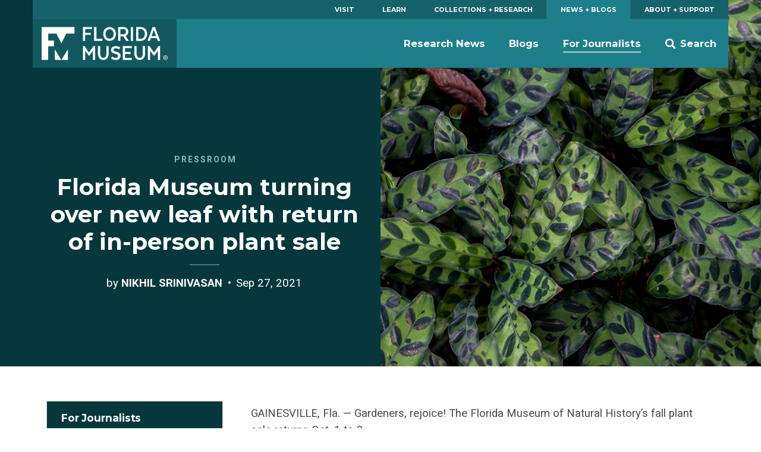

--- FILE ---
content_type: text/html; charset=UTF-8
request_url: https://www.floridamuseum.ufl.edu/pressroom/2021/09/27/fall-plant-sale/
body_size: 10873
content:
<!doctype html>
<html lang="en-US" prefix="og: http://ogp.me/ns# fb: http://ogp.me/ns/fb#">
	<head>
	<meta charset="utf-8">
	<meta http-equiv="x-ua-compatible" content="ie=edge">
	<meta name="viewport" content="width=device-width, initial-scale=1">
	<meta name="twitter:card" content="summary_large_image">
		<link rel="shortcut icon" href="https://www.floridamuseum.ufl.edu/wp-content/themes/wp-floridamuseum-theme/dist/favicon.ico"/>
	<link rel="apple-touch-icon" href="https://www.floridamuseum.ufl.edu/wp-content/themes/wp-floridamuseum-theme/dist/apple-touch-icon.png">
	<!-- Google Tag Manager -->
<script>(function(w,d,s,l,i){w[l]=w[l]||[];w[l].push({'gtm.start':
new Date().getTime(),event:'gtm.js'});var f=d.getElementsByTagName(s)[0],
j=d.createElement(s),dl=l!='dataLayer'?'&l='+l:'';j.async=true;j.src=
'https://www.googletagmanager.com/gtm.js?id='+i+dl;f.parentNode.insertBefore(j,f);
})(window,document,'script','dataLayer','GTM-TLN6THM');</script>
<!-- End Google Tag Manager -->
	<title>Florida Museum turning over new leaf with return of in-person plant sale &#8211; Pressroom</title>
<meta name='robots' content='max-image-preview:large' />
<link rel='dns-prefetch' href='//fonts.googleapis.com' />
<style id='wp-img-auto-sizes-contain-inline-css' type='text/css'>
img:is([sizes=auto i],[sizes^="auto," i]){contain-intrinsic-size:3000px 1500px}
/*# sourceURL=wp-img-auto-sizes-contain-inline-css */
</style>
<style id='classic-theme-styles-inline-css' type='text/css'>
/*! This file is auto-generated */
.wp-block-button__link{color:#fff;background-color:#32373c;border-radius:9999px;box-shadow:none;text-decoration:none;padding:calc(.667em + 2px) calc(1.333em + 2px);font-size:1.125em}.wp-block-file__button{background:#32373c;color:#fff;text-decoration:none}
/*# sourceURL=/wp-includes/css/classic-themes.min.css */
</style>
<link rel='stylesheet' id='tablepress-default-css' href='https://www.floridamuseum.ufl.edu/wp-content/plugins/tablepress/css/build/default.css?ver=2.4.4' type='text/css' media='all' />
<link rel='stylesheet' id='flmnh-icon-font-css-css' href='https://www.floridamuseum.ufl.edu/wp-content/plugins/wp-floridamuseum-shortcodes/includes/icon-fonts/lib/flmnh-icons/icons.css?ver=6.9' type='text/css' media='all' />
<link rel='stylesheet' id='flmnh/css-css' href='https://www.floridamuseum.ufl.edu/wp-content/themes/wp-floridamuseum-theme/dist/assets/site_css-CfiueYe0.css' type='text/css' media='screen' />
<link rel='stylesheet' id='flmnh/google-fonts-css' href='https://fonts.googleapis.com/css?family=Bitter:400,400i,500,500i,700|Montserrat:400,500,700,700i|Roboto:400,400i,700,700i|PT+Serif:400,400i' type='text/css' media='all' />
<script type="text/javascript" src="https://www.floridamuseum.ufl.edu/pressroom/wp-includes/js/jquery/jquery.min.js?ver=3.7.1" id="jquery-core-js"></script>
<link rel="canonical" href="https://www.floridamuseum.ufl.edu/pressroom/2021/09/27/fall-plant-sale/" />
<!-- Stream WordPress user activity plugin v4.1.1 -->

<!-- START - Open Graph and Twitter Card Tags 3.3.7 -->
 <!-- Facebook Open Graph -->
  <meta property="og:locale" content="en_US"/>
  <meta property="og:site_name" content="Pressroom"/>
  <meta property="og:title" content="Florida Museum turning over new leaf with return of in-person plant sale"/>
  <meta property="og:url" content="https://www.floridamuseum.ufl.edu/pressroom/2021/09/27/fall-plant-sale/"/>
  <meta property="og:type" content="article"/>
  <meta property="og:description" content="GAINESVILLE, Fla. — Gardeners, rejoice! The Florida Museum of Natural History’s fall plant sale returns Oct. 1 to 3.

Visitors may select from more than 100 species of edible, accent, host and nectar plants. The plant sale will be held outside the museum from 10 a.m. to 5 p.m. Oct. 1 and 2 and 1 t"/>
  <meta property="og:image" content="https://www.floridamuseum.ufl.edu/wp-content/uploads/sites/62/2021/09/1810110078.jpg"/>
  <meta property="og:image:url" content="https://www.floridamuseum.ufl.edu/wp-content/uploads/sites/62/2021/09/1810110078.jpg"/>
  <meta property="og:image:secure_url" content="https://www.floridamuseum.ufl.edu/wp-content/uploads/sites/62/2021/09/1810110078.jpg"/>
  <meta property="article:published_time" content="2021-09-27T10:57:19-04:00"/>
  <meta property="article:modified_time" content="2021-09-27T11:15:06-04:00" />
  <meta property="og:updated_time" content="2021-09-27T11:15:06-04:00" />
  <meta property="article:section" content="Public Programs"/>
  <meta property="article:publisher" content="https://www.facebook.com/FloridaMuseum"/>
  <meta property="fb:app_id" content="1360265010672366"/>
 <!-- Google+ / Schema.org -->
 <!-- Twitter Cards -->
  <meta name="twitter:title" content="Florida Museum turning over new leaf with return of in-person plant sale"/>
  <meta name="twitter:url" content="https://www.floridamuseum.ufl.edu/pressroom/2021/09/27/fall-plant-sale/"/>
  <meta name="twitter:description" content="GAINESVILLE, Fla. — Gardeners, rejoice! The Florida Museum of Natural History’s fall plant sale returns Oct. 1 to 3.

Visitors may select from more than 100 species of edible, accent, host and nectar plants. The plant sale will be held outside the museum from 10 a.m. to 5 p.m. Oct. 1 and 2 and 1 t"/>
  <meta name="twitter:image" content="https://www.floridamuseum.ufl.edu/wp-content/uploads/sites/62/2021/09/1810110078.jpg"/>
  <meta name="twitter:card" content="summary_large_image"/>
  <meta name="twitter:site" content="@FloridaMuseum"/>
 <!-- SEO -->
 <!-- Misc. tags -->
 <!-- is_singular -->
<!-- END - Open Graph and Twitter Card Tags 3.3.7 -->
	
<style id='global-styles-inline-css' type='text/css'>
:root{--wp--preset--aspect-ratio--square: 1;--wp--preset--aspect-ratio--4-3: 4/3;--wp--preset--aspect-ratio--3-4: 3/4;--wp--preset--aspect-ratio--3-2: 3/2;--wp--preset--aspect-ratio--2-3: 2/3;--wp--preset--aspect-ratio--16-9: 16/9;--wp--preset--aspect-ratio--9-16: 9/16;--wp--preset--color--black: #000000;--wp--preset--color--cyan-bluish-gray: #abb8c3;--wp--preset--color--white: #ffffff;--wp--preset--color--pale-pink: #f78da7;--wp--preset--color--vivid-red: #cf2e2e;--wp--preset--color--luminous-vivid-orange: #ff6900;--wp--preset--color--luminous-vivid-amber: #fcb900;--wp--preset--color--light-green-cyan: #7bdcb5;--wp--preset--color--vivid-green-cyan: #00d084;--wp--preset--color--pale-cyan-blue: #8ed1fc;--wp--preset--color--vivid-cyan-blue: #0693e3;--wp--preset--color--vivid-purple: #9b51e0;--wp--preset--gradient--vivid-cyan-blue-to-vivid-purple: linear-gradient(135deg,rgb(6,147,227) 0%,rgb(155,81,224) 100%);--wp--preset--gradient--light-green-cyan-to-vivid-green-cyan: linear-gradient(135deg,rgb(122,220,180) 0%,rgb(0,208,130) 100%);--wp--preset--gradient--luminous-vivid-amber-to-luminous-vivid-orange: linear-gradient(135deg,rgb(252,185,0) 0%,rgb(255,105,0) 100%);--wp--preset--gradient--luminous-vivid-orange-to-vivid-red: linear-gradient(135deg,rgb(255,105,0) 0%,rgb(207,46,46) 100%);--wp--preset--gradient--very-light-gray-to-cyan-bluish-gray: linear-gradient(135deg,rgb(238,238,238) 0%,rgb(169,184,195) 100%);--wp--preset--gradient--cool-to-warm-spectrum: linear-gradient(135deg,rgb(74,234,220) 0%,rgb(151,120,209) 20%,rgb(207,42,186) 40%,rgb(238,44,130) 60%,rgb(251,105,98) 80%,rgb(254,248,76) 100%);--wp--preset--gradient--blush-light-purple: linear-gradient(135deg,rgb(255,206,236) 0%,rgb(152,150,240) 100%);--wp--preset--gradient--blush-bordeaux: linear-gradient(135deg,rgb(254,205,165) 0%,rgb(254,45,45) 50%,rgb(107,0,62) 100%);--wp--preset--gradient--luminous-dusk: linear-gradient(135deg,rgb(255,203,112) 0%,rgb(199,81,192) 50%,rgb(65,88,208) 100%);--wp--preset--gradient--pale-ocean: linear-gradient(135deg,rgb(255,245,203) 0%,rgb(182,227,212) 50%,rgb(51,167,181) 100%);--wp--preset--gradient--electric-grass: linear-gradient(135deg,rgb(202,248,128) 0%,rgb(113,206,126) 100%);--wp--preset--gradient--midnight: linear-gradient(135deg,rgb(2,3,129) 0%,rgb(40,116,252) 100%);--wp--preset--font-size--small: 13px;--wp--preset--font-size--medium: 20px;--wp--preset--font-size--large: 36px;--wp--preset--font-size--x-large: 42px;--wp--preset--spacing--20: 0.44rem;--wp--preset--spacing--30: 0.67rem;--wp--preset--spacing--40: 1rem;--wp--preset--spacing--50: 1.5rem;--wp--preset--spacing--60: 2.25rem;--wp--preset--spacing--70: 3.38rem;--wp--preset--spacing--80: 5.06rem;--wp--preset--shadow--natural: 6px 6px 9px rgba(0, 0, 0, 0.2);--wp--preset--shadow--deep: 12px 12px 50px rgba(0, 0, 0, 0.4);--wp--preset--shadow--sharp: 6px 6px 0px rgba(0, 0, 0, 0.2);--wp--preset--shadow--outlined: 6px 6px 0px -3px rgb(255, 255, 255), 6px 6px rgb(0, 0, 0);--wp--preset--shadow--crisp: 6px 6px 0px rgb(0, 0, 0);}:where(.is-layout-flex){gap: 0.5em;}:where(.is-layout-grid){gap: 0.5em;}body .is-layout-flex{display: flex;}.is-layout-flex{flex-wrap: wrap;align-items: center;}.is-layout-flex > :is(*, div){margin: 0;}body .is-layout-grid{display: grid;}.is-layout-grid > :is(*, div){margin: 0;}:where(.wp-block-columns.is-layout-flex){gap: 2em;}:where(.wp-block-columns.is-layout-grid){gap: 2em;}:where(.wp-block-post-template.is-layout-flex){gap: 1.25em;}:where(.wp-block-post-template.is-layout-grid){gap: 1.25em;}.has-black-color{color: var(--wp--preset--color--black) !important;}.has-cyan-bluish-gray-color{color: var(--wp--preset--color--cyan-bluish-gray) !important;}.has-white-color{color: var(--wp--preset--color--white) !important;}.has-pale-pink-color{color: var(--wp--preset--color--pale-pink) !important;}.has-vivid-red-color{color: var(--wp--preset--color--vivid-red) !important;}.has-luminous-vivid-orange-color{color: var(--wp--preset--color--luminous-vivid-orange) !important;}.has-luminous-vivid-amber-color{color: var(--wp--preset--color--luminous-vivid-amber) !important;}.has-light-green-cyan-color{color: var(--wp--preset--color--light-green-cyan) !important;}.has-vivid-green-cyan-color{color: var(--wp--preset--color--vivid-green-cyan) !important;}.has-pale-cyan-blue-color{color: var(--wp--preset--color--pale-cyan-blue) !important;}.has-vivid-cyan-blue-color{color: var(--wp--preset--color--vivid-cyan-blue) !important;}.has-vivid-purple-color{color: var(--wp--preset--color--vivid-purple) !important;}.has-black-background-color{background-color: var(--wp--preset--color--black) !important;}.has-cyan-bluish-gray-background-color{background-color: var(--wp--preset--color--cyan-bluish-gray) !important;}.has-white-background-color{background-color: var(--wp--preset--color--white) !important;}.has-pale-pink-background-color{background-color: var(--wp--preset--color--pale-pink) !important;}.has-vivid-red-background-color{background-color: var(--wp--preset--color--vivid-red) !important;}.has-luminous-vivid-orange-background-color{background-color: var(--wp--preset--color--luminous-vivid-orange) !important;}.has-luminous-vivid-amber-background-color{background-color: var(--wp--preset--color--luminous-vivid-amber) !important;}.has-light-green-cyan-background-color{background-color: var(--wp--preset--color--light-green-cyan) !important;}.has-vivid-green-cyan-background-color{background-color: var(--wp--preset--color--vivid-green-cyan) !important;}.has-pale-cyan-blue-background-color{background-color: var(--wp--preset--color--pale-cyan-blue) !important;}.has-vivid-cyan-blue-background-color{background-color: var(--wp--preset--color--vivid-cyan-blue) !important;}.has-vivid-purple-background-color{background-color: var(--wp--preset--color--vivid-purple) !important;}.has-black-border-color{border-color: var(--wp--preset--color--black) !important;}.has-cyan-bluish-gray-border-color{border-color: var(--wp--preset--color--cyan-bluish-gray) !important;}.has-white-border-color{border-color: var(--wp--preset--color--white) !important;}.has-pale-pink-border-color{border-color: var(--wp--preset--color--pale-pink) !important;}.has-vivid-red-border-color{border-color: var(--wp--preset--color--vivid-red) !important;}.has-luminous-vivid-orange-border-color{border-color: var(--wp--preset--color--luminous-vivid-orange) !important;}.has-luminous-vivid-amber-border-color{border-color: var(--wp--preset--color--luminous-vivid-amber) !important;}.has-light-green-cyan-border-color{border-color: var(--wp--preset--color--light-green-cyan) !important;}.has-vivid-green-cyan-border-color{border-color: var(--wp--preset--color--vivid-green-cyan) !important;}.has-pale-cyan-blue-border-color{border-color: var(--wp--preset--color--pale-cyan-blue) !important;}.has-vivid-cyan-blue-border-color{border-color: var(--wp--preset--color--vivid-cyan-blue) !important;}.has-vivid-purple-border-color{border-color: var(--wp--preset--color--vivid-purple) !important;}.has-vivid-cyan-blue-to-vivid-purple-gradient-background{background: var(--wp--preset--gradient--vivid-cyan-blue-to-vivid-purple) !important;}.has-light-green-cyan-to-vivid-green-cyan-gradient-background{background: var(--wp--preset--gradient--light-green-cyan-to-vivid-green-cyan) !important;}.has-luminous-vivid-amber-to-luminous-vivid-orange-gradient-background{background: var(--wp--preset--gradient--luminous-vivid-amber-to-luminous-vivid-orange) !important;}.has-luminous-vivid-orange-to-vivid-red-gradient-background{background: var(--wp--preset--gradient--luminous-vivid-orange-to-vivid-red) !important;}.has-very-light-gray-to-cyan-bluish-gray-gradient-background{background: var(--wp--preset--gradient--very-light-gray-to-cyan-bluish-gray) !important;}.has-cool-to-warm-spectrum-gradient-background{background: var(--wp--preset--gradient--cool-to-warm-spectrum) !important;}.has-blush-light-purple-gradient-background{background: var(--wp--preset--gradient--blush-light-purple) !important;}.has-blush-bordeaux-gradient-background{background: var(--wp--preset--gradient--blush-bordeaux) !important;}.has-luminous-dusk-gradient-background{background: var(--wp--preset--gradient--luminous-dusk) !important;}.has-pale-ocean-gradient-background{background: var(--wp--preset--gradient--pale-ocean) !important;}.has-electric-grass-gradient-background{background: var(--wp--preset--gradient--electric-grass) !important;}.has-midnight-gradient-background{background: var(--wp--preset--gradient--midnight) !important;}.has-small-font-size{font-size: var(--wp--preset--font-size--small) !important;}.has-medium-font-size{font-size: var(--wp--preset--font-size--medium) !important;}.has-large-font-size{font-size: var(--wp--preset--font-size--large) !important;}.has-x-large-font-size{font-size: var(--wp--preset--font-size--x-large) !important;}
/*# sourceURL=global-styles-inline-css */
</style>
</head>
	<body class="wp-singular post-template-default single single-post postid-9755 single-format-standard wp-theme-wp-floridamuseum-theme fall-plant-sale sidebar-page">
		<!-- Google Tag Manager (noscript) -->
<noscript aria-hidden="true"><iframe src="https://www.googletagmanager.com/ns.html?id=GTM-TLN6THM" height="0" width="0" style="display:none;visibility:hidden"></iframe></noscript>
<!-- End Google Tag Manager (noscript) -->
		<!--[if IE]>
		<div class="alert alert-warning">
			You are using an <strong>outdated</strong> browser. Please <a href="http://browsehappy.com/">upgrade your browser</a> to improve your experience.		</div>
		<![endif]-->
	
<header class="c-header js-header" role="banner">
	<a href="#main" class="skip-link">Skip to main content</a>
	<div class="o-wrapper">
		<nav class="c-header__primary-nav" aria-label="Florida Museum Global Navigation">
		<ul id="menu-global-navigation" class="c-primary-site-nav "><li id="menu-item-588" class="menu-item menu-item-type-custom menu-item-object-custom menu-item-588 site-home"><a href="/visit-info/">Visit</a></li>
<li id="menu-item-592" class="menu-item menu-item-type-custom menu-item-object-custom menu-item-592"><a href="/learn-discover/">Learn</a></li>
<li id="menu-item-595" class="menu-item menu-item-type-custom menu-item-object-custom menu-item-595"><a href="/collections-research/">Collections + Research</a></li>
<li id="menu-item-599" class="menu-item menu-item-type-custom menu-item-object-custom menu-item-599 is-active-nav"><a href="/news-blogs/">News + Blogs</a></li>
<li id="menu-item-605" class="menu-item menu-item-type-custom menu-item-object-custom menu-item-605"><a href="/about-support/">About + Support</a></li>
</ul>		</nav>
		<nav class="c-header__site-nav js-desktop-site-nav" aria-label="Site Navigation">
			<div class="c-header__toggle-nav js-site-nav-toggle">
				<div class="c-header__toggle-nav-inner"></div>
			</div>
			<div class="c-site-logo c-header__site-logo">
				<h1><a href="/" rel="home">Florida Museum</a></h1>
			</div>
			<ul class="c-header__search-wrap">
				<li>
					<div class="c-header__search">
						<div class="search" role="search">
							<form id="search-form" class="search-form" action="/search">
								<label for="q" id="search-label" class="u-visuallyhidden">Search</label>
								<input aria-labelledby="search-label" id="q" required type="search" name="q" class="search-field" value="" placeholder="Search Florida Museum">
								<button type="submit" class="button u-visuallyhidden">Submit</button>
							</form>
						</div>
					</div>
					<a href="#" class="js-toggle-search">
						<svg class="c-header__search-icon" viewBox="0 0 24 24" width="24" height="24" preserveAspectRatio="xMinYMax">
							<!-- <svg width="24px" height="24px" viewBox="0 0 24 24" version="1.1" xmlns="http://www.w3.org/2000/svg" xmlns:xlink="http://www.w3.org/1999/xlink"> -->
    <g id="Symbols" stroke="none" stroke-width="1" fill="none" fill-rule="evenodd">
        <g id="Mobile-Nav" transform="translate(-332.000000, -18.000000)" fill="#FFFFFF">
            <g id="Search">
                <g transform="translate(332.000000, 18.000000)">
                    <path d="M23.412637,20.5763048 L18.1987599,15.3625236 C18.1710505,15.3348142 18.1385471,15.3154463 18.1095912,15.2896545 C19.1355109,13.7334207 19.7342836,11.8705615 19.7342836,9.86723769 C19.7342836,4.41768673 15.3165969,0 9.86714181,0 C4.41768673,0 0,4.41768673 0,9.86714181 C0,15.316501 4.41759085,19.7342836 9.86704593,19.7342836 C11.8704657,19.7342836 13.7332289,19.1355109 15.2894628,18.1095912 C15.3152546,18.1384512 15.3345265,18.1709546 15.3622359,18.1986641 L20.5762089,23.412637 C21.3594554,24.1957877 22.6292946,24.1957877 23.412637,23.412637 C24.1957877,22.6293905 24.1957877,21.3595513 23.412637,20.5763048 L23.412637,20.5763048 Z M9.86714181,16.3136566 C6.30672121,16.3136566 3.42053118,13.4274665 3.42053118,9.86714181 C3.42053118,6.30672121 6.30681709,3.42053118 9.86714181,3.42053118 C13.4273706,3.42053118 16.3136566,6.30681709 16.3136566,9.86714181 C16.3136566,13.4274665 13.4273706,16.3136566 9.86714181,16.3136566 L9.86714181,16.3136566 Z" id="search"></path>
                </g>
            </g>
        </g>
    </g>
<!-- </svg> -->
						</svg>
						<span>Search</span>
					</a>
				</li>
			</ul>
			<div class="js-site-nav site-nav-children">
				<ul id="menu-global-navigation-1" class="c-primary-site-nav mobile"><li class="menu-item menu-item-type-custom menu-item-object-custom menu-item-588 site-home"><a href="/visit-info/">Visit</a></li>
<li class="menu-item menu-item-type-custom menu-item-object-custom menu-item-592"><a href="/learn-discover/">Learn</a></li>
<li class="menu-item menu-item-type-custom menu-item-object-custom menu-item-595"><a href="/collections-research/">Collections + Research</a></li>
<li class="menu-item menu-item-type-custom menu-item-object-custom menu-item-599 is-active-nav"><a href="/news-blogs/">News + Blogs</a></li>
<li class="menu-item menu-item-type-custom menu-item-object-custom menu-item-605"><a href="/about-support/">About + Support</a></li>
</ul>				<ul id="menu-global-navigation-2" class="menu"><li id="menu-item-600" class="menu-item menu-item-type-custom menu-item-object-custom menu-item-600 js-has-dropdown" data-content="research-news"><a href="/science/">Research News</a></li>
<li id="menu-item-601" class="menu-item menu-item-type-custom menu-item-object-custom menu-item-601 js-has-dropdown" data-content="blogs"><a href="/museum-blog/">Blogs</a></li>
<li id="menu-item-602" class="menu-item menu-item-type-custom menu-item-object-custom menu-item-602 is-active-nav js-has-dropdown" data-content="for-journalists"><a href="/pressroom/">For Journalists</a></li>
</ul>			</div>
		</nav>
		<div class="morph-dropdown-wrapper">
			<div class="js-dropdown-list dropdown-list">
				<div class="triangle"></div>
					<ul>
						<li id="research-news" class="js-dropdown dropdown">
	<div class="js-content content">
	<ul>
		<li><a href="/science/topic/our-research/">Our Research</a></li>
		<li><a href="/science/topic/our-people/">Our People</a></li>
		<li><a href="/science/contact/">For Media</a></li>
	</ul>
	</div>
</li>
<li id="blogs" class="js-dropdown dropdown">
	<div class="js-content content">
	<ul>
		<li><a href="/museum-blog/">#MuseumLife Blog</a></li>
		<li><a href="/museum-blog/all/">All Museum Blogs Feed</a></li>
		<li><a href="/museum-blog/museum-voices/">Museum Blogs Index</a></li>
	</ul>
	</div>
</li>
<li id="for-journalists" class="js-dropdown dropdown">
	<div class="js-content content">
	<ul>
		<li><a href="/pressroom/">Press Releases</a></li>
		<li><a href="/pressroom/media-contacts/">Media Contacts</a></li>
		<li><a href="/pressroom/media-resources/">Exhibit Press Kits</a></li>
	</ul>
	</div>
</li>
					</ul>
				<div class="js-bg-layer bg-layer" aria-hidden="true"></div>
			</div> <!-- dropdown-list -->
		</div> <!-- morph-dropdown-wrapper -->
	</div>
</header>
<div class="masthead masthead--half-size" role="complementary">
	<div class="o-wrapper--large">
	  <div class="overlay"></div>
	  <div class="o-wrapper">
		<div class="masthead__info">

						<p class="masthead__category masthead__category--half-mast">Pressroom</p>
			
		  	<h1 id="page-heading" class="masthead__heading">Florida Museum turning over new leaf with return of in-person plant sale</h1>

			
			
							<div class="masthead__meta">
					<span class="masthead__meta-author">by <span class="meta-author-name">Nikhil Srinivasan</span></span>
					<time class="masthead__post-time" datetime="2021-09-27T14:57:19+00:00">Sep 27, 2021</time>
				</div>
			
		</div>
		<div class="masthead__image o-wrapper--large b-lazy" data-src="https://www.floridamuseum.ufl.edu/wp-content/uploads/sites/62/2021/09/1810110078.jpg"></div>
	</div>
  </div>
</div>
	<div class="o-wrapper o-page-content ">
					<aside class="o-sidebar--page">
			<div class="menu-pressroom-container"><ul id="menu-pressroom" class="c-sidebar-site-nav"><li id="menu-item-8168" class="menu-item menu-item-type-post_type menu-item-object-page menu-item-home menu-item-8168 site-home"><a href="https://www.floridamuseum.ufl.edu/pressroom/">For Journalists</a><a class="site-home__toggle"></a></li><ul class="sub-menu-wrapper"></li>
<li id="menu-item-8167" class="menu-item menu-item-type-post_type menu-item-object-page current_page_parent menu-item-8167"><a href="https://www.floridamuseum.ufl.edu/pressroom/events-exhibits/">Events + Exhibits News</a></li>
<li id="menu-item-8166" class="menu-item menu-item-type-post_type menu-item-object-page menu-item-8166"><a href="https://www.floridamuseum.ufl.edu/pressroom/science-research-news/">Science + Research News</a></li>
<li id="menu-item-6631" class="menu-item menu-item-type-post_type menu-item-object-page menu-item-6631"><a href="https://www.floridamuseum.ufl.edu/pressroom/media-contacts/">Media Contacts</a></li>
<li id="menu-item-6630" class="menu-item menu-item-type-post_type menu-item-object-page menu-item-6630"><a href="https://www.floridamuseum.ufl.edu/pressroom/media-resources/">Press Kits</a></li>
<li id="menu-item-8164" class="menu-item menu-item-type-post_type menu-item-object-page menu-item-8164"><a href="https://www.floridamuseum.ufl.edu/pressroom/access-request-form/">Photography &#038; Filming Request Form</a></li>
<li id="menu-item-8165" class="menu-item menu-item-type-post_type menu-item-object-page menu-item-8165"><a href="https://www.floridamuseum.ufl.edu/about/social-media/">Florida Museum Social Media</a></li>
</ul></div>			</aside>
		
		<main id="main" class="content" aria-labelledby="page-heading">
			  <article class="post-9755 post type-post status-publish format-standard has-post-thumbnail hentry category-public-programs tag-plant-sale">
    <div class="entry-content">
      <p>GAINESVILLE, Fla. — Gardeners, rejoice! The Florida Museum of Natural History’s fall plant sale returns Oct. 1 to 3.</p>
<p>Visitors may select from more than 100 species of edible, accent, host and nectar plants. The plant sale will be held outside the museum from 10 a.m. to 5 p.m. Oct. 1 and 2 and 1 to 5 p.m. Oct. 3. It was moved to a curbside format in 2020, and this will be the first fully in-person plant sale since 2019.</p>
<figure id="attachment_9756" style="max-width: 500px" class="wp-caption alignright"><a data-sub-html="More than 100 species will be available at this year’s plant sale, the Florida Museum’s first in-person sale since 2019. ©Florida Museum/Jeff Gage " href="https://www.floridamuseum.ufl.edu/wp-content/uploads/sites/62/2021/09/191011-0020.jpg"><img fetchpriority="high" decoding="async" class="size-medium wp-image-9756" src="https://www.floridamuseum.ufl.edu/wp-content/uploads/sites/62/2021/09/191011-0020-500x333.jpg" alt="plants in parking lot" width="500" height="333" srcset="https://www.floridamuseum.ufl.edu/wp-content/uploads/sites/62/2021/09/191011-0020-500x333.jpg 500w, https://www.floridamuseum.ufl.edu/wp-content/uploads/sites/62/2021/09/191011-0020-1024x681.jpg 1024w, https://www.floridamuseum.ufl.edu/wp-content/uploads/sites/62/2021/09/191011-0020-768x511.jpg 768w, https://www.floridamuseum.ufl.edu/wp-content/uploads/sites/62/2021/09/191011-0020.jpg 1503w" sizes="(max-width: 500px) 100vw, 500px" /></a><figcaption class="wp-caption-text">More than 100 species will be available at this year’s plant sale, the Florida Museum’s first in-person sale since 2019. ©Florida Museum/Jeff Gage</figcaption></figure>
<p>“We were excited to be able to offer our plant sale online for our customers over the past year. That being said, I think plant sales are best conducted in person, and I am looking forward to being able to do it live once more,” said Ryan Fessenden, manager of the museum’s “Butterfly Rainforest” exhibit. “Being able to see and hold your plants as you browse is a great thing; being in person also doubles the number of species we can offer, so customers will have a lot more to choose from than our online sales.”</p>
<p>The sale is first come, first serve and prices range from $4 to $20, with proceeds benefiting the “Butterfly Rainforest” exhibit. Some of the species on sale are on display in the exhibit, such as the rattlesnake calathea and pink shasta begonia; while there are also new species available, including the common boneset and ovateleaf Indian plantain.</p>
<p>Four species of milkweed will also be available as well as other native and pollinator-friendly plants aimed at attracting these important but threatened insects to homes and gardens in the area.</p>
<p>“The healthiest habitats are diverse ones, and we at the museum feel it is very important to support the building of habitats for pollinators wherever possible,” Fessenden said. “In fact, the more diverse one&#8217;s yard is, the more and varied pollinators that can be attracted.”</p>
<p>Visitors can pay via cash, credit or debit card at the museum’s Collectors Shop or at a register located adjacent to the plant sale. Masks are recommend for attendees.</p>
<p>For more information about the plant sale, visit <a href="http://www.floridamuseum.ufl.edu/event/plant-sale" target="_blank" rel="noopener">www.floridamuseum.ufl.edu/event/plant-sale</a>.</p>
<p style="text-align: center">-30-</p>
<p>Writer: Nikhil Srinivasan, <a href="mailto:nsrinivasan@floridamuseum.ufl.edu">nsrinivasan@floridamuseum.ufl.edu</a><br />
Source: Ryan Fessenden, <a href="mailto:rfessenden@flmnh.ufl.edu">rfessenden@flmnh.ufl.edu</a><br />
Media Contact: Kaitlin Gardiner, <a href="mailto:kgardiner@floridamuseum.ufl.edu">kgardiner@floridamuseum.ufl.edu</a></p>
    </div>
    <footer>
	  
	  <ul class="c-post-categories">Posted In:

	  	  	<li><a href="https://www.floridamuseum.ufl.edu/pressroom/category/public-programs/" alt="View all posts in Public Programs">Public Programs</a></li>
	  	  </ul>

	  	  <ul class="c-post-tags">Tagged: <li><a href="https://www.floridamuseum.ufl.edu/pressroom/tag/plant-sale/" rel="tag">plant sale</a></li></ul>          </footer>
    
<section id="comments" class="comments">
  
  
  </section>
  </article>
		</main><!-- /.main -->

					<aside class="o-sidebar--post">
			<section class="widget search-2 widget_search"><h3>Search Pressroom</h3><form role="search" method="get" class="search-form form--inline" action="https://www.floridamuseum.ufl.edu/pressroom/">
	<label><span class="screen-reader-text"></span></label>
	<input type="search" class="search-field form--inline__input" placeholder="Search &hellip;" value="" name="s" />
	<input type="submit" class="search-submit c-button--inline c-button" value="Search" />
</form>
</section>
		<section class="widget recent-posts-2 widget_recent_entries">
		<h3>Recent Press Releases</h3>
		<ul>
											<li>
					<a href="https://www.floridamuseum.ufl.edu/pressroom/2025/10/22/bugs-bones-and-brews-2025/">‘Bugs, Bones and Brews’ await at First Magnitude on Oct. 23</a>
											<span class="post-date">Oct 22, 2025</span>
									</li>
											<li>
					<a href="https://www.floridamuseum.ufl.edu/pressroom/2025/09/23/birders-unite-for-bird-banding/">Birders unite for Florida Museum bird banding event</a>
											<span class="post-date">Sep 23, 2025</span>
									</li>
											<li>
					<a href="https://www.floridamuseum.ufl.edu/pressroom/2025/09/11/2025-fall-plant-sale/">Florida Museum Fall Plant Sale returns Sept. 19 and 20</a>
											<span class="post-date">Sep 11, 2025</span>
									</li>
											<li>
					<a href="https://www.floridamuseum.ufl.edu/pressroom/2025/07/08/dickinson-hall-tour/">Florida Museum’s collections give first student tour in 20 years</a>
											<span class="post-date">Jul 8, 2025</span>
									</li>
											<li>
					<a href="https://www.floridamuseum.ufl.edu/pressroom/2025/07/01/discovery-camps/">Discover family-friendly fun and scientific activities during Florida Museum’s camps</a>
											<span class="post-date">Jul 1, 2025</span>
									</li>
					</ul>

		</section><section class="widget archives-2 widget_archive"><h3>Archives</h3>		<span class="form__select-wrapper">
		<label class="screen-reader-text" for="archives-dropdown-2">Archives</label>
		<select id="archives-dropdown-2" name="archive-dropdown" onchange='document.location.href=this.options[this.selectedIndex].value;'>
			
			<option value="">Select Month</option>
				<option value='https://www.floridamuseum.ufl.edu/pressroom/2025/10/'> October 2025 </option>
	<option value='https://www.floridamuseum.ufl.edu/pressroom/2025/09/'> September 2025 </option>
	<option value='https://www.floridamuseum.ufl.edu/pressroom/2025/07/'> July 2025 </option>
	<option value='https://www.floridamuseum.ufl.edu/pressroom/2025/06/'> June 2025 </option>
	<option value='https://www.floridamuseum.ufl.edu/pressroom/2025/04/'> April 2025 </option>
	<option value='https://www.floridamuseum.ufl.edu/pressroom/2025/03/'> March 2025 </option>
	<option value='https://www.floridamuseum.ufl.edu/pressroom/2025/02/'> February 2025 </option>
	<option value='https://www.floridamuseum.ufl.edu/pressroom/2024/12/'> December 2024 </option>
	<option value='https://www.floridamuseum.ufl.edu/pressroom/2024/09/'> September 2024 </option>
	<option value='https://www.floridamuseum.ufl.edu/pressroom/2024/08/'> August 2024 </option>
	<option value='https://www.floridamuseum.ufl.edu/pressroom/2024/07/'> July 2024 </option>
	<option value='https://www.floridamuseum.ufl.edu/pressroom/2024/06/'> June 2024 </option>
	<option value='https://www.floridamuseum.ufl.edu/pressroom/2024/05/'> May 2024 </option>
	<option value='https://www.floridamuseum.ufl.edu/pressroom/2024/04/'> April 2024 </option>
	<option value='https://www.floridamuseum.ufl.edu/pressroom/2024/03/'> March 2024 </option>
	<option value='https://www.floridamuseum.ufl.edu/pressroom/2024/02/'> February 2024 </option>
	<option value='https://www.floridamuseum.ufl.edu/pressroom/2024/01/'> January 2024 </option>
	<option value='https://www.floridamuseum.ufl.edu/pressroom/2023/11/'> November 2023 </option>
	<option value='https://www.floridamuseum.ufl.edu/pressroom/2023/10/'> October 2023 </option>
	<option value='https://www.floridamuseum.ufl.edu/pressroom/2023/09/'> September 2023 </option>
	<option value='https://www.floridamuseum.ufl.edu/pressroom/2023/08/'> August 2023 </option>
	<option value='https://www.floridamuseum.ufl.edu/pressroom/2023/06/'> June 2023 </option>
	<option value='https://www.floridamuseum.ufl.edu/pressroom/2023/05/'> May 2023 </option>
	<option value='https://www.floridamuseum.ufl.edu/pressroom/2023/04/'> April 2023 </option>
	<option value='https://www.floridamuseum.ufl.edu/pressroom/2023/03/'> March 2023 </option>
	<option value='https://www.floridamuseum.ufl.edu/pressroom/2023/02/'> February 2023 </option>
	<option value='https://www.floridamuseum.ufl.edu/pressroom/2023/01/'> January 2023 </option>
	<option value='https://www.floridamuseum.ufl.edu/pressroom/2022/12/'> December 2022 </option>
	<option value='https://www.floridamuseum.ufl.edu/pressroom/2022/10/'> October 2022 </option>
	<option value='https://www.floridamuseum.ufl.edu/pressroom/2022/09/'> September 2022 </option>
	<option value='https://www.floridamuseum.ufl.edu/pressroom/2022/08/'> August 2022 </option>
	<option value='https://www.floridamuseum.ufl.edu/pressroom/2022/04/'> April 2022 </option>
	<option value='https://www.floridamuseum.ufl.edu/pressroom/2022/03/'> March 2022 </option>
	<option value='https://www.floridamuseum.ufl.edu/pressroom/2022/02/'> February 2022 </option>
	<option value='https://www.floridamuseum.ufl.edu/pressroom/2022/01/'> January 2022 </option>
	<option value='https://www.floridamuseum.ufl.edu/pressroom/2021/10/'> October 2021 </option>
	<option value='https://www.floridamuseum.ufl.edu/pressroom/2021/09/'> September 2021 </option>
	<option value='https://www.floridamuseum.ufl.edu/pressroom/2021/08/'> August 2021 </option>
	<option value='https://www.floridamuseum.ufl.edu/pressroom/2021/06/'> June 2021 </option>
	<option value='https://www.floridamuseum.ufl.edu/pressroom/2021/05/'> May 2021 </option>
	<option value='https://www.floridamuseum.ufl.edu/pressroom/2021/04/'> April 2021 </option>
	<option value='https://www.floridamuseum.ufl.edu/pressroom/2021/03/'> March 2021 </option>
	<option value='https://www.floridamuseum.ufl.edu/pressroom/2021/02/'> February 2021 </option>
	<option value='https://www.floridamuseum.ufl.edu/pressroom/2021/01/'> January 2021 </option>
	<option value='https://www.floridamuseum.ufl.edu/pressroom/2020/12/'> December 2020 </option>
	<option value='https://www.floridamuseum.ufl.edu/pressroom/2020/10/'> October 2020 </option>
	<option value='https://www.floridamuseum.ufl.edu/pressroom/2020/09/'> September 2020 </option>
	<option value='https://www.floridamuseum.ufl.edu/pressroom/2020/08/'> August 2020 </option>
	<option value='https://www.floridamuseum.ufl.edu/pressroom/2020/07/'> July 2020 </option>
	<option value='https://www.floridamuseum.ufl.edu/pressroom/2020/06/'> June 2020 </option>
	<option value='https://www.floridamuseum.ufl.edu/pressroom/2020/04/'> April 2020 </option>
	<option value='https://www.floridamuseum.ufl.edu/pressroom/2020/03/'> March 2020 </option>
	<option value='https://www.floridamuseum.ufl.edu/pressroom/2020/02/'> February 2020 </option>
	<option value='https://www.floridamuseum.ufl.edu/pressroom/2020/01/'> January 2020 </option>
	<option value='https://www.floridamuseum.ufl.edu/pressroom/2019/12/'> December 2019 </option>
	<option value='https://www.floridamuseum.ufl.edu/pressroom/2019/11/'> November 2019 </option>
	<option value='https://www.floridamuseum.ufl.edu/pressroom/2019/10/'> October 2019 </option>
	<option value='https://www.floridamuseum.ufl.edu/pressroom/2019/09/'> September 2019 </option>
	<option value='https://www.floridamuseum.ufl.edu/pressroom/2019/07/'> July 2019 </option>
	<option value='https://www.floridamuseum.ufl.edu/pressroom/2019/06/'> June 2019 </option>
	<option value='https://www.floridamuseum.ufl.edu/pressroom/2019/05/'> May 2019 </option>
	<option value='https://www.floridamuseum.ufl.edu/pressroom/2019/04/'> April 2019 </option>
	<option value='https://www.floridamuseum.ufl.edu/pressroom/2019/03/'> March 2019 </option>
	<option value='https://www.floridamuseum.ufl.edu/pressroom/2019/02/'> February 2019 </option>
	<option value='https://www.floridamuseum.ufl.edu/pressroom/2019/01/'> January 2019 </option>
	<option value='https://www.floridamuseum.ufl.edu/pressroom/2018/12/'> December 2018 </option>
	<option value='https://www.floridamuseum.ufl.edu/pressroom/2018/11/'> November 2018 </option>
	<option value='https://www.floridamuseum.ufl.edu/pressroom/2018/10/'> October 2018 </option>
	<option value='https://www.floridamuseum.ufl.edu/pressroom/2018/09/'> September 2018 </option>
	<option value='https://www.floridamuseum.ufl.edu/pressroom/2018/08/'> August 2018 </option>
	<option value='https://www.floridamuseum.ufl.edu/pressroom/2018/06/'> June 2018 </option>
	<option value='https://www.floridamuseum.ufl.edu/pressroom/2018/05/'> May 2018 </option>
	<option value='https://www.floridamuseum.ufl.edu/pressroom/2018/04/'> April 2018 </option>
	<option value='https://www.floridamuseum.ufl.edu/pressroom/2018/03/'> March 2018 </option>
	<option value='https://www.floridamuseum.ufl.edu/pressroom/2018/02/'> February 2018 </option>
	<option value='https://www.floridamuseum.ufl.edu/pressroom/2018/01/'> January 2018 </option>
	<option value='https://www.floridamuseum.ufl.edu/pressroom/2017/12/'> December 2017 </option>
	<option value='https://www.floridamuseum.ufl.edu/pressroom/2017/11/'> November 2017 </option>
	<option value='https://www.floridamuseum.ufl.edu/pressroom/2017/10/'> October 2017 </option>
	<option value='https://www.floridamuseum.ufl.edu/pressroom/2017/09/'> September 2017 </option>
	<option value='https://www.floridamuseum.ufl.edu/pressroom/2017/08/'> August 2017 </option>
	<option value='https://www.floridamuseum.ufl.edu/pressroom/2017/07/'> July 2017 </option>
	<option value='https://www.floridamuseum.ufl.edu/pressroom/2017/06/'> June 2017 </option>
	<option value='https://www.floridamuseum.ufl.edu/pressroom/2017/05/'> May 2017 </option>
	<option value='https://www.floridamuseum.ufl.edu/pressroom/2017/03/'> March 2017 </option>
	<option value='https://www.floridamuseum.ufl.edu/pressroom/2017/02/'> February 2017 </option>
	<option value='https://www.floridamuseum.ufl.edu/pressroom/2017/01/'> January 2017 </option>
	<option value='https://www.floridamuseum.ufl.edu/pressroom/2016/12/'> December 2016 </option>
	<option value='https://www.floridamuseum.ufl.edu/pressroom/2016/11/'> November 2016 </option>
	<option value='https://www.floridamuseum.ufl.edu/pressroom/2016/10/'> October 2016 </option>
	<option value='https://www.floridamuseum.ufl.edu/pressroom/2016/09/'> September 2016 </option>
	<option value='https://www.floridamuseum.ufl.edu/pressroom/2016/08/'> August 2016 </option>
	<option value='https://www.floridamuseum.ufl.edu/pressroom/2016/07/'> July 2016 </option>
	<option value='https://www.floridamuseum.ufl.edu/pressroom/2016/06/'> June 2016 </option>
	<option value='https://www.floridamuseum.ufl.edu/pressroom/2016/05/'> May 2016 </option>
	<option value='https://www.floridamuseum.ufl.edu/pressroom/2016/04/'> April 2016 </option>
	<option value='https://www.floridamuseum.ufl.edu/pressroom/2016/03/'> March 2016 </option>
	<option value='https://www.floridamuseum.ufl.edu/pressroom/2016/02/'> February 2016 </option>
	<option value='https://www.floridamuseum.ufl.edu/pressroom/2016/01/'> January 2016 </option>
	<option value='https://www.floridamuseum.ufl.edu/pressroom/2015/12/'> December 2015 </option>
	<option value='https://www.floridamuseum.ufl.edu/pressroom/2015/11/'> November 2015 </option>
	<option value='https://www.floridamuseum.ufl.edu/pressroom/2015/10/'> October 2015 </option>
	<option value='https://www.floridamuseum.ufl.edu/pressroom/2015/09/'> September 2015 </option>
	<option value='https://www.floridamuseum.ufl.edu/pressroom/2015/08/'> August 2015 </option>
	<option value='https://www.floridamuseum.ufl.edu/pressroom/2015/07/'> July 2015 </option>
	<option value='https://www.floridamuseum.ufl.edu/pressroom/2015/06/'> June 2015 </option>
	<option value='https://www.floridamuseum.ufl.edu/pressroom/2015/04/'> April 2015 </option>
	<option value='https://www.floridamuseum.ufl.edu/pressroom/2015/03/'> March 2015 </option>
	<option value='https://www.floridamuseum.ufl.edu/pressroom/2015/02/'> February 2015 </option>
	<option value='https://www.floridamuseum.ufl.edu/pressroom/2015/01/'> January 2015 </option>
	<option value='https://www.floridamuseum.ufl.edu/pressroom/2014/12/'> December 2014 </option>
	<option value='https://www.floridamuseum.ufl.edu/pressroom/2014/11/'> November 2014 </option>
	<option value='https://www.floridamuseum.ufl.edu/pressroom/2014/10/'> October 2014 </option>
	<option value='https://www.floridamuseum.ufl.edu/pressroom/2014/09/'> September 2014 </option>
	<option value='https://www.floridamuseum.ufl.edu/pressroom/2014/08/'> August 2014 </option>
	<option value='https://www.floridamuseum.ufl.edu/pressroom/2014/07/'> July 2014 </option>
	<option value='https://www.floridamuseum.ufl.edu/pressroom/2014/06/'> June 2014 </option>
	<option value='https://www.floridamuseum.ufl.edu/pressroom/2014/05/'> May 2014 </option>
	<option value='https://www.floridamuseum.ufl.edu/pressroom/2014/04/'> April 2014 </option>
	<option value='https://www.floridamuseum.ufl.edu/pressroom/2014/03/'> March 2014 </option>
	<option value='https://www.floridamuseum.ufl.edu/pressroom/2014/02/'> February 2014 </option>
	<option value='https://www.floridamuseum.ufl.edu/pressroom/2014/01/'> January 2014 </option>
	<option value='https://www.floridamuseum.ufl.edu/pressroom/2013/12/'> December 2013 </option>
	<option value='https://www.floridamuseum.ufl.edu/pressroom/2013/11/'> November 2013 </option>
	<option value='https://www.floridamuseum.ufl.edu/pressroom/2013/10/'> October 2013 </option>
	<option value='https://www.floridamuseum.ufl.edu/pressroom/2013/09/'> September 2013 </option>
	<option value='https://www.floridamuseum.ufl.edu/pressroom/2013/08/'> August 2013 </option>
	<option value='https://www.floridamuseum.ufl.edu/pressroom/2013/07/'> July 2013 </option>
	<option value='https://www.floridamuseum.ufl.edu/pressroom/2013/06/'> June 2013 </option>
	<option value='https://www.floridamuseum.ufl.edu/pressroom/2013/05/'> May 2013 </option>
	<option value='https://www.floridamuseum.ufl.edu/pressroom/2013/04/'> April 2013 </option>
	<option value='https://www.floridamuseum.ufl.edu/pressroom/2013/03/'> March 2013 </option>
	<option value='https://www.floridamuseum.ufl.edu/pressroom/2013/02/'> February 2013 </option>
	<option value='https://www.floridamuseum.ufl.edu/pressroom/2013/01/'> January 2013 </option>

		</select>
		</span>
		</section><section class="widget categories-2 widget_categories"><h3>Categories</h3><form action="https://www.floridamuseum.ufl.edu/pressroom" method="get"><label class="screen-reader-text" for="cat">Categories</label><select  name='cat' id='cat' class='postform'>
	<option value='-1'>Select Category</option>
	<option class="level-0" value="4">Adult &amp; Children&#8217;s Classes</option>
	<option class="level-0" value="413">Adult programs</option>
	<option class="level-0" value="44">Awards</option>
	<option class="level-0" value="400">Campus news</option>
	<option class="level-0" value="8">Collections &amp; Research</option>
	<option class="level-0" value="397">Community News/Outreach</option>
	<option class="level-0" value="369">Community News/Outreach</option>
	<option class="level-0" value="2">Exhibits</option>
	<option class="level-0" value="330">Grants</option>
	<option class="level-0" value="356">Meetings</option>
	<option class="level-0" value="18">Museum News</option>
	<option class="level-0" value="9">Public Programs</option>
	<option class="level-0" value="57">Seeking Positions/Volunteers</option>
	<option class="level-0" value="344">Special offers</option>
	<option class="level-0" value="1">Uncategorized</option>
</select>
</form><script type="text/javascript">
/* <![CDATA[ */

( ( dropdownId ) => {
	const dropdown = document.getElementById( dropdownId );
	function onSelectChange() {
		setTimeout( () => {
			if ( 'escape' === dropdown.dataset.lastkey ) {
				return;
			}
			if ( dropdown.value && parseInt( dropdown.value ) > 0 && dropdown instanceof HTMLSelectElement ) {
				dropdown.parentElement.submit();
			}
		}, 250 );
	}
	function onKeyUp( event ) {
		if ( 'Escape' === event.key ) {
			dropdown.dataset.lastkey = 'escape';
		} else {
			delete dropdown.dataset.lastkey;
		}
	}
	function onClick() {
		delete dropdown.dataset.lastkey;
	}
	dropdown.addEventListener( 'keyup', onKeyUp );
	dropdown.addEventListener( 'click', onClick );
	dropdown.addEventListener( 'change', onSelectChange );
})( "cat" );

//# sourceURL=WP_Widget_Categories%3A%3Awidget
/* ]]> */
</script>
</section>			</aside>
		
	</div><!-- /.wrap -->

			<section class="c-post-footer">
	<div class="o-wrapper">
		<div class="o-flex">
					</div>
	</div>
</section>
	
	
<footer class="c-footer">
	<div class="o-wrapper">
	<div class="c-footer__contact-wrap">
		<h4 class="c-footer__heading c-footer_heading--contact">Contact Info</h4>
		<div class="c-footer__contact">
		Florida Museum of Natural History<br />
Gainesville, FL 32611<br />
352-392-1721 (Research) or<br />
352-846-2000 (Exhibits)		</div>
	</div>
	<nav class="c-footer__site-nav" aria-label="Footer Navigation">
	  <div class="c-footer__nav-list">
		<div class="c-footer__newsletter">
			<h4 class="c-footer__heading">Florida Museum Newsletters</h4>
			<!--<p>Sign up to be the first to hear about upcoming Museum exhibits, events, news, and more.</p>-->
			<a href="/subscribe/" class="c-button c-button--secondary-dark c-button--inline">Subscribe Now</a>

			<h4 class="c-footer__heading">Museum Info</h4>
			<div>
				<p style="margin-bottom: 0;">Exhibits Building Closed for Renovations</p>
				<ul class="c-footer__meta-nav" style="margin-top: 0">
					<li class="c-footer__meta-nav-item"><a href="/visit/expansion/">Learn More</a></li>
				</ul>
			</div>
			<ul class="c-footer__meta-nav" style="margin-top: 1rem;">
				<li class="c-footer__meta-nav-item"><a href="/directory/">Staff Directory</a></li>
			</ul>
		</div>
	  </div>
	  <div class="c-footer__nav-list">
		<h4 class="c-footer__heading">Legal</h4>
		<ul class="c-footer__meta-nav">
		  <li class="c-footer__meta-nav-item"><a href="/about/copyright/">&copy; Copyright 2026</a></li>
		  <li class="c-footer__meta-nav-item"><a href="/contact/">Contact the Web Manager</a></li>
		  <li class="c-footer__meta-nav-item"><a href="https://analytics.google.com">This page uses Google Analytics</a></li>
		  <li class="c-footer__meta-nav-item"><a href="https://www.google.com/policies/privacy/">Google Privacy Policy</a></li>
		  <li class="c-footer__meta-nav-item"><a href="http://privacy.ufl.edu/privacy-policies-and-procedures/onlineinternet-privacy-statement/">UF Privacy Policy</a></li>
		  <li class="c-footer__meta-nav-item"><a href="/about/social-media/">Social Media</a></li>
		  <li class="c-footer__meta-nav-item"><a href="https://www.floridamuseum.ufl.edu/pressroom/wp-login.php?action=shibboleth&idp=preset">Log In</a></li>

						<div class="c-footer__last-modified">
				<span class="small">Page Last Updated: 09/27/2021</span>
			</div>
					</ul>
	  </div>
	</nav>
	<div class="c-footer__site-logos-and-social">
	  <div class="c-footer__site-logos">
		<a aria-label="Florida Museum of Natural History" href="https://www.floridamuseum.ufl.edu/">
			<img class="c-footer__logo" src="https://www.floridamuseum.ufl.edu/wp-content/themes/wp-floridamuseum-theme/dist/assets/fm-logo-BvbW_WxB.svg" alt="Florida Museum of Natural History logo" />
		</a>
		<a aria-label="University of Florida" href="http://www.ufl.edu/">
			<img class="c-footer__logo" src="https://www.floridamuseum.ufl.edu/wp-content/themes/wp-floridamuseum-theme/dist/assets/uf-logo-r4pS3ARA.svg" alt="University of Florida logo" />
		</a>
	  </div>
	</div>
  </div>
</footer>

<script type="text/javascript">
/*<![CDATA[*/
(function() {
var sz = document.createElement('script'); sz.type = 'text/javascript'; sz.async = true;
sz.src = '//siteimproveanalytics.com/js/siteanalyze_27229.js';
var s = document.getElementsByTagName('script')[0]; s.parentNode.insertBefore(sz, s);
})();
/*]]>*/
</script>
<script type="speculationrules">
{"prefetch":[{"source":"document","where":{"and":[{"href_matches":"/pressroom/*"},{"not":{"href_matches":["/pressroom/wp-*.php","/pressroom/wp-admin/*","/wp-content/uploads/sites/62/*","/wp-content/*","/wp-content/plugins/*","/wp-content/themes/wp-floridamuseum-theme/*","/pressroom/*\\?(.+)"]}},{"not":{"selector_matches":"a[rel~=\"nofollow\"]"}},{"not":{"selector_matches":".no-prefetch, .no-prefetch a"}}]},"eagerness":"conservative"}]}
</script>
<script type="text/javascript" src="https://www.floridamuseum.ufl.edu/wp-content/plugins/page-links-to/dist/new-tab.js?ver=3.3.7" id="page-links-to-js"></script>
<script type="module" src="https://www.floridamuseum.ufl.edu/wp-content/themes/wp-floridamuseum-theme/dist/assets/site_js-AOPbF8KN.js"></script>	</body>
</html>

<!-- Dynamic page generated in 0.099 seconds. -->
<!-- Cached page generated by WP-Super-Cache on 2026-01-20 19:30:37 -->

<!-- Compression = gzip -->

--- FILE ---
content_type: image/svg+xml
request_url: https://www.floridamuseum.ufl.edu/wp-content/themes/wp-floridamuseum-theme/dist/assets/uf-logo-r4pS3ARA.svg
body_size: 11817
content:
<?xml version="1.0" encoding="UTF-8" standalone="no"?>
<svg width="195px" height="36px" viewBox="0 0 195 36" version="1.1" xmlns="http://www.w3.org/2000/svg" xmlns:xlink="http://www.w3.org/1999/xlink">
  <g id="uf-logo" fill="white">
    <path d="M177.668,5.052 C178.016,5.052 178.334,5.055 178.627,5.06 L177.569,10.534 C177.291,12.032 177.066,13.016 176.896,13.484 C176.808,13.718 176.703,13.88 176.583,13.971 C176.463,14.061 176.333,14.106 176.191,14.106 C176.044,14.106 175.911,14.055 175.791,13.953 C175.671,13.851 175.561,13.684 175.458,13.45 L175.224,13.494 C175.169,13.758 175.11,14.001 175.043,14.223 C174.978,14.445 174.876,14.737 174.739,15.099 C174.939,15.182 175.125,15.224 175.296,15.224 C175.525,15.224 175.765,15.158 176.014,15.026 C176.487,14.777 176.955,14.385 177.416,13.851 C177.878,13.316 178.247,12.698 178.522,11.998 C178.798,11.297 179.132,10.159 179.522,8.582 L180.334,5.06 C180.495,5.055 180.74,5.052 181.068,5.052 C181.593,5.052 181.97,5.055 182.199,5.06 C182.248,4.819 182.324,4.567 182.427,4.302 L182.354,4.185 C182.196,4.214 181.958,4.238 181.641,4.258 C181.116,4.292 180.788,4.307 180.656,4.302 L180.487,4.302 C180.601,3.653 180.744,3.005 180.919,2.356 C180.988,2.112 181.056,1.932 181.121,1.815 C181.188,1.698 181.276,1.605 181.39,1.537 C181.501,1.469 181.619,1.435 181.741,1.435 C181.898,1.435 182.074,1.498 182.27,1.625 C182.465,1.752 182.665,1.97 182.871,2.278 L183.09,2.234 C183.173,1.647 183.312,1.024 183.504,0.364 C183.299,0.286 183.1,0.247 182.903,0.247 C182.605,0.247 182.374,0.282 182.211,0.353 C182.047,0.424 181.705,0.647 181.186,1.023 C180.664,1.398 180.191,1.784 179.767,2.179 C179.493,2.438 179.29,2.689 179.158,2.933 C179.075,3.089 178.987,3.377 178.895,3.796 C178.855,3.982 178.823,4.111 178.799,4.185 C178.595,4.278 178.331,4.37 178.011,4.461 C177.689,4.552 177.45,4.627 177.294,4.686 L177.229,5.06 C177.347,5.055 177.492,5.052 177.668,5.052 Z M170.942,6.772 C171.159,5.956 171.407,5.403 171.687,5.112 C171.965,4.822 172.3,4.677 172.691,4.677 C173.072,4.677 173.382,4.81 173.619,5.076 C173.856,5.342 173.976,5.773 173.976,6.369 C173.976,7.072 173.872,7.81 173.667,8.582 C173.525,9.109 173.37,9.523 173.201,9.823 C173.032,10.124 172.847,10.341 172.644,10.475 C172.44,10.609 172.2,10.677 171.921,10.677 C171.505,10.677 171.185,10.547 170.956,10.288 C170.729,10.029 170.615,9.6 170.615,8.999 C170.615,8.33 170.725,7.587 170.942,6.772 Z M169.086,10.242 C169.219,10.601 169.454,10.883 169.794,11.088 C170.134,11.293 170.595,11.396 171.175,11.396 C171.668,11.396 172.111,11.321 172.505,11.172 C172.898,11.023 173.309,10.806 173.736,10.52 C174.163,10.234 174.478,9.975 174.678,9.74 C174.956,9.403 175.201,8.917 175.414,8.279 C175.626,7.642 175.732,7.003 175.732,6.364 C175.732,6.027 175.691,5.717 175.608,5.434 C175.525,5.15 175.396,4.908 175.221,4.705 C175.044,4.502 174.782,4.338 174.436,4.211 C174.089,4.084 173.705,4.021 173.285,4.021 C172.782,4.021 172.308,4.117 171.86,4.31 C171.413,4.502 171.003,4.747 170.629,5.042 C170.255,5.337 169.995,5.575 169.85,5.756 C169.614,6.044 169.396,6.516 169.193,7.17 C168.99,7.824 168.89,8.454 168.89,9.059 C168.89,9.489 168.955,9.883 169.086,10.242 L169.086,10.242 Z" id="Fill-2"></path>
    <path d="M181.984,19.446 L185.226,27.28 C184.306,27.312 183.264,27.328 182.101,27.328 C180.897,27.328 179.82,27.312 178.869,27.28 L181.984,19.446 Z M175.664,35.358 L179.153,35.468 L179.153,34.218 C177.953,34.178 177.232,34.088 176.991,33.946 C176.83,33.846 176.749,33.675 176.749,33.435 C176.749,33.092 177.001,32.228 177.503,30.84 L178.165,29.03 L185.979,29.03 L187.276,32.349 C187.508,32.922 187.624,33.334 187.624,33.585 C187.624,33.786 187.545,33.929 187.39,34.015 C187.233,34.101 186.544,34.168 185.323,34.218 L185.323,35.468 L190.634,35.358 L194.839,35.468 L194.839,34.218 C194.546,34.188 194.324,34.163 194.173,34.144 C193.699,34.112 193.404,34.077 193.288,34.037 C193.172,33.996 193.069,33.937 192.979,33.854 C192.888,33.774 192.791,33.644 192.691,33.461 L192.086,32.067 L191.148,29.994 L184.387,14.187 L182.229,14.187 L180.898,17.624 L176.949,27.375 C176.202,29.222 175.698,30.459 175.437,31.084 C174.861,32.417 174.516,33.187 174.4,33.394 C174.283,33.601 174.17,33.752 174.06,33.848 C173.948,33.942 173.814,34.014 173.658,34.06 C173.502,34.104 173.016,34.157 172.198,34.218 L172.198,35.468 L175.664,35.358 Z M158.491,27.653 L158.491,24.178 C158.491,20.219 158.543,17.524 158.647,16.093 C159.586,15.958 160.444,15.89 161.222,15.89 C163.289,15.89 164.833,16.072 165.853,16.435 C166.871,16.798 167.714,17.384 168.38,18.191 C169.046,18.998 169.525,19.939 169.818,21.014 C170.11,22.089 170.257,23.202 170.257,24.353 C170.257,25.612 170.11,26.789 169.818,27.879 C169.525,28.969 169.114,29.907 168.584,30.694 C168.055,31.481 167.502,32.077 166.928,32.481 C166.352,32.884 165.682,33.192 164.914,33.403 C163.874,33.687 162.685,33.828 161.342,33.828 C160.484,33.828 159.586,33.75 158.647,33.593 C158.543,32.636 158.491,30.657 158.491,27.653 Z M157.185,35.358 L161.677,35.468 C163.713,35.468 165.453,35.244 166.896,34.795 C168.337,34.345 169.677,33.61 170.911,32.591 C172.146,31.571 173.117,30.304 173.823,28.789 C174.529,27.274 174.882,25.553 174.882,23.625 C174.882,22.11 174.646,20.717 174.171,19.444 C173.889,18.687 173.473,17.98 172.923,17.324 C172.373,16.668 171.7,16.1 170.903,15.62 C170.106,15.141 169.171,14.792 168.098,14.575 C167.022,14.358 165.593,14.249 163.809,14.249 C163.031,14.249 161.997,14.267 160.707,14.302 C158.922,14.361 157.706,14.39 157.062,14.39 L151.569,14.281 L151.569,15.5 C152.665,15.641 153.299,15.732 153.47,15.772 C153.641,15.813 153.767,15.873 153.847,15.954 C153.897,16.005 153.938,16.075 153.968,16.166 C154.068,16.56 154.134,17.469 154.163,18.893 C154.215,21.468 154.241,23.422 154.241,24.755 L154.241,27.239 C154.241,30.278 154.185,32.476 154.069,33.828 C153.749,34.062 153.4,34.284 153.021,34.496 C152.82,34.608 152.681,34.688 152.602,34.739 L152.602,35.468 L157.185,35.358 Z M145.472,14.39 C143.824,14.39 142.363,14.353 141.09,14.281 L141.09,15.609 C142.193,15.649 142.832,15.692 143.009,15.738 C143.187,15.783 143.309,15.841 143.373,15.912 C143.439,15.983 143.487,16.084 143.519,16.215 C143.588,16.538 143.649,17.342 143.7,18.624 C143.721,19.2 143.731,20.493 143.731,22.503 L143.731,28.837 C143.731,29.867 143.689,30.989 143.606,32.201 C143.556,33.028 143.516,33.504 143.485,33.625 C143.464,33.716 143.416,33.797 143.341,33.868 C143.266,33.938 143.121,33.994 142.909,34.034 C142.747,34.066 142.142,34.101 141.09,34.14 L141.09,35.468 C142.363,35.395 143.813,35.358 145.44,35.358 C147.311,35.358 149.068,35.395 150.715,35.468 L150.715,34.14 C149.719,34.12 149.115,34.087 148.907,34.042 C148.698,33.996 148.546,33.937 148.449,33.86 C148.353,33.784 148.283,33.676 148.243,33.534 C148.142,33.221 148.09,32.544 148.09,31.504 L148.043,28.731 L148.043,22.625 C148.043,22.433 148.064,21.094 148.106,18.609 C148.116,17.882 148.132,17.387 148.153,17.124 C148.184,16.639 148.234,16.311 148.306,16.139 C148.336,16.038 148.393,15.955 148.474,15.89 C148.555,15.824 148.692,15.768 148.886,15.723 C149.078,15.677 149.688,15.639 150.715,15.609 L150.715,14.281 C149.068,14.353 147.32,14.39 145.472,14.39 Z M121.324,15.849 C121.424,15.91 121.499,15.996 121.549,16.106 C121.649,16.359 121.709,17.116 121.729,18.378 L121.808,21.573 L121.808,27.19 L121.683,31.612 C121.652,32.409 121.603,33.005 121.532,33.397 C121.501,33.61 121.459,33.752 121.403,33.821 C121.349,33.894 121.261,33.942 121.141,33.974 C120.93,34.045 120.25,34.101 119.104,34.14 L119.104,35.468 C120.445,35.395 121.902,35.358 123.476,35.358 C125.239,35.358 126.984,35.395 128.709,35.468 L128.709,34.14 C127.741,34.12 127.155,34.09 126.953,34.049 C126.752,34.009 126.605,33.956 126.515,33.892 C126.424,33.825 126.358,33.752 126.318,33.671 C126.237,33.5 126.182,33.132 126.151,32.567 C126.13,32.285 126.1,31.104 126.058,29.026 C126.026,27.334 126.012,25.729 126.012,24.217 C126.012,23.259 126.042,21.354 126.104,18.499 C126.137,17.226 126.167,16.407 126.198,16.043 C126.673,15.962 127.153,15.921 127.639,15.921 C128.729,15.921 129.486,15.997 129.911,16.148 C130.567,16.391 131.118,16.819 131.563,17.435 C132.007,18.051 132.229,18.823 132.229,19.751 C132.229,20.67 132.018,21.499 131.594,22.241 C131.168,22.983 130.648,23.497 130.031,23.785 C129.414,24.073 128.5,24.196 127.287,24.155 L127.12,24.655 C127.423,24.877 127.736,25.21 128.06,25.653 C128.705,26.53 129.493,27.735 130.421,29.269 L133.662,34.607 C133.854,34.959 133.976,35.247 134.025,35.468 C134.822,35.427 135.625,35.405 136.433,35.405 C137.128,35.405 138.253,35.427 139.808,35.468 L139.808,34.14 C139.333,34.13 139.016,34.09 138.854,34.02 C138.692,33.95 138.525,33.825 138.354,33.645 C138.183,33.465 137.719,32.874 136.961,31.873 C136.91,31.803 136.572,31.303 135.946,30.372 L133.6,26.873 C133.538,26.782 133.48,26.689 133.425,26.588 C133.369,26.487 133.181,26.203 132.857,25.731 C132.534,25.262 132.246,24.801 131.994,24.351 C133.571,23.765 134.739,22.973 135.498,21.974 C136.256,20.974 136.637,19.863 136.637,18.642 C136.637,17.612 136.358,16.738 135.804,16.021 C135.248,15.305 134.576,14.833 133.789,14.606 C133.002,14.379 131.816,14.265 130.232,14.265 C129.414,14.265 128.379,14.294 127.128,14.352 C126.371,14.398 125.463,14.421 124.403,14.421 C123.161,14.421 122.203,14.409 121.527,14.385 C120.145,14.337 119.336,14.312 119.104,14.312 L119.104,15.546 C120.345,15.627 121.084,15.728 121.324,15.849 Z M101.512,19.735 C101.981,18.38 102.733,17.356 103.768,16.664 C104.803,15.971 106.057,15.625 107.53,15.625 C108.822,15.625 109.859,15.842 110.642,16.277 C111.424,16.712 112.103,17.341 112.679,18.165 C113.253,18.989 113.694,19.988 114.002,21.161 C114.311,22.334 114.464,23.629 114.464,25.044 C114.464,27.106 114.18,28.86 113.609,30.307 C113.038,31.754 112.251,32.78 111.247,33.387 C110.243,33.993 109.105,34.297 107.834,34.297 C106.461,34.297 105.27,33.978 104.26,33.341 C103.252,32.704 102.424,31.614 101.777,30.071 C101.131,28.53 100.809,26.581 100.809,24.226 C100.809,22.587 101.043,21.09 101.512,19.735 Z M97.544,31.124 C98.473,32.729 99.75,33.942 101.381,34.765 C103.008,35.588 104.958,36 107.229,36 C109.326,36 111.192,35.661 112.826,34.985 C114.017,34.479 115.078,33.759 116.012,32.819 C116.944,31.881 117.653,30.806 118.138,29.594 C118.793,27.969 119.12,26.207 119.12,24.31 C119.12,23.188 119.007,22.164 118.78,21.235 C118.554,20.307 118.219,19.454 117.774,18.677 C117.33,17.899 116.683,17.14 115.829,16.397 C114.978,15.655 113.996,15.087 112.888,14.693 C111.394,14.179 109.729,13.921 107.893,13.921 C106.047,13.921 104.344,14.189 102.779,14.724 C101.559,15.148 100.43,15.84 99.391,16.799 C98.35,17.758 97.551,18.924 96.991,20.297 C96.432,21.67 96.152,23.28 96.152,25.127 C96.152,27.52 96.616,29.519 97.544,31.124 Z M84.487,35.328 C85.142,35.328 86.302,35.349 87.967,35.39 C90.155,35.442 91.341,35.468 91.522,35.468 C92.814,35.468 93.766,35.442 94.382,35.39 C94.674,35.358 94.967,35.302 95.259,35.218 C95.27,35.026 95.315,34.452 95.397,33.493 L95.776,30.437 C95.776,30.386 95.791,30.22 95.822,29.937 L94.572,29.937 C94.38,30.931 94.183,31.813 93.981,32.583 C93.89,32.887 93.804,33.075 93.724,33.145 C93.643,33.217 93.396,33.282 92.981,33.343 C91.84,33.52 90.502,33.608 88.967,33.608 C88.462,33.608 87.512,33.573 86.119,33.5 C86.108,33.196 86.1,32.337 86.095,30.919 C86.09,29.501 86.082,28.071 86.072,26.628 C86.063,23.894 86.057,22.435 86.057,22.254 C86.057,20.558 86.08,19.155 86.127,18.046 C86.173,16.936 86.222,16.312 86.273,16.177 C86.323,16.04 86.404,15.942 86.515,15.881 C86.767,15.75 87.463,15.659 88.604,15.609 L88.604,14.281 C86.96,14.353 85.218,14.39 83.382,14.39 C81.738,14.39 80.275,14.353 78.994,14.281 L78.994,15.609 C80.311,15.659 81.085,15.761 81.317,15.912 C81.428,15.973 81.504,16.063 81.545,16.185 C81.636,16.457 81.699,17.542 81.733,19.44 C81.752,20.187 81.759,22.155 81.759,25.346 C81.759,27.517 81.738,29.377 81.697,30.927 C81.655,32.478 81.609,33.378 81.559,33.63 C81.549,33.691 81.524,33.746 81.484,33.797 C81.423,33.878 81.288,33.978 81.077,34.099 C80.605,34.382 80.239,34.579 79.979,34.69 L79.979,35.468 C81.995,35.375 83.498,35.328 84.487,35.328 Z M76.061,21.547 L74.732,21.547 C74.712,22.442 74.657,23.016 74.567,23.269 C74.506,23.459 74.411,23.575 74.28,23.614 C73.938,23.735 73.115,23.797 71.809,23.797 C71.356,23.797 70.487,23.761 69.201,23.69 L69.201,21.585 C69.201,18.968 69.258,17.159 69.373,16.156 C69.655,16.138 70.187,16.115 70.967,16.087 C71.748,16.06 72.224,16.046 72.396,16.046 C73.282,16.046 74.055,16.104 74.715,16.219 C75.376,16.334 75.796,16.452 75.978,16.572 C76.037,16.603 76.083,16.652 76.113,16.722 C76.153,16.812 76.184,17.078 76.204,17.518 C76.254,18.359 76.279,18.899 76.279,19.14 L77.514,19.14 C77.524,18.474 77.569,17.697 77.649,16.809 C77.731,15.92 77.825,15.188 77.936,14.613 L77.799,14.401 C76.891,14.3 75.927,14.249 74.907,14.249 L67.625,14.39 L62.248,14.281 L62.248,15.546 C63.224,15.607 63.821,15.663 64.04,15.713 C64.258,15.764 64.401,15.817 64.467,15.872 C64.533,15.928 64.581,16.011 64.612,16.122 C64.703,16.445 64.759,16.997 64.779,17.774 C64.873,20.462 64.92,21.877 64.92,22.019 L64.92,28.293 C64.92,28.828 64.895,29.71 64.842,30.937 C64.79,32.165 64.748,32.895 64.718,33.127 C64.668,33.53 64.596,33.794 64.504,33.915 C64.443,33.996 64.367,34.052 64.276,34.082 C64.093,34.153 63.417,34.198 62.248,34.218 L62.248,35.468 C64.11,35.395 65.47,35.358 66.33,35.358 L72.279,35.468 L72.279,34.265 C70.877,34.165 70.085,34.081 69.903,34.016 C69.721,33.95 69.595,33.862 69.524,33.751 C69.423,33.59 69.344,33.028 69.287,32.065 C69.23,31.103 69.201,29.426 69.201,27.037 L69.201,25.358 C69.774,25.349 70.176,25.343 70.407,25.343 C72.014,25.343 73.19,25.409 73.934,25.54 C74.225,25.601 74.406,25.696 74.476,25.827 C74.617,26.089 74.702,26.851 74.732,28.108 L76.061,28.108 L76.061,21.547 L76.061,21.547 Z" id="Fill-4"></path>
    <path d="M157.904,3.89 C157.6,3.293 157.293,2.767 156.984,2.31 C156.777,2.001 156.614,1.791 156.495,1.679 C156.377,1.567 156.189,1.439 155.932,1.295 C155.69,1.359 155.455,1.416 155.228,1.466 L153.882,1.733 L153.882,2.209 C154.199,2.209 154.386,2.222 154.44,2.248 C154.529,2.294 154.68,2.432 154.892,2.66 C155.209,3.006 155.552,3.467 155.919,4.043 C156.372,4.749 156.798,5.465 157.195,6.193 C157.356,6.497 157.438,6.698 157.438,6.795 L157.438,8.001 C157.438,8.339 157.427,8.749 157.405,9.231 C157.394,9.442 157.37,9.569 157.339,9.612 C157.308,9.654 157.25,9.686 157.167,9.707 C157.085,9.728 156.803,9.747 156.319,9.764 L156.319,10.327 C156.972,10.295 157.613,10.28 158.248,10.28 C158.899,10.28 159.629,10.295 160.438,10.327 L160.438,9.764 C159.965,9.756 159.686,9.739 159.597,9.713 C159.507,9.688 159.443,9.65 159.405,9.599 C159.367,9.548 159.334,9.4 159.307,9.155 C159.278,8.91 159.266,8.519 159.266,7.981 L159.266,6.909 C159.266,6.689 159.275,6.531 159.296,6.434 C159.326,6.298 159.388,6.14 159.48,5.958 C159.62,5.691 159.987,5.092 160.581,4.161 C161.175,3.23 161.729,2.419 162.241,1.73 L162.241,1.444 L161.238,1.444 C161.18,1.566 161.033,1.831 160.802,2.236 C160.134,3.419 159.732,4.127 159.598,4.36 L158.798,5.653 C158.697,5.434 158.398,4.846 157.904,3.89 Z M147.508,10.272 C148.072,10.272 148.766,10.29 149.587,10.327 L149.587,9.803 C149.077,9.786 148.774,9.751 148.677,9.698 C148.578,9.646 148.516,9.564 148.485,9.454 C148.438,9.268 148.415,8.718 148.415,7.804 L148.415,4.003 C148.415,2.992 148.421,2.412 148.435,2.264 L149.342,2.264 C149.829,2.264 150.246,2.281 150.593,2.315 C150.703,2.323 150.771,2.338 150.796,2.359 C150.826,2.389 150.854,2.48 150.879,2.632 C150.927,2.932 150.953,3.247 150.962,3.577 L151.485,3.577 C151.497,2.684 151.506,2.22 151.511,2.187 C151.519,1.992 151.541,1.766 151.579,1.507 L151.516,1.444 C151.317,1.465 151.12,1.479 150.927,1.487 C150.566,1.5 149.854,1.506 148.789,1.506 L146.229,1.506 C145.192,1.506 144.493,1.5 144.129,1.487 C143.905,1.479 143.694,1.465 143.495,1.444 L143.438,1.507 C143.468,1.723 143.488,1.924 143.501,2.11 C143.505,2.22 143.516,2.709 143.532,3.577 L144.056,3.577 C144.064,3.209 144.097,2.877 144.151,2.581 C144.172,2.459 144.197,2.385 144.228,2.359 C144.248,2.338 144.329,2.321 144.47,2.309 C144.816,2.279 145.22,2.264 145.677,2.264 L146.587,2.264 C146.598,2.387 146.603,2.966 146.603,4.003 L146.603,7.804 C146.603,8.718 146.579,9.266 146.532,9.448 C146.498,9.566 146.434,9.651 146.338,9.702 C146.242,9.752 145.94,9.786 145.431,9.803 L145.431,10.327 C146.214,10.29 146.907,10.272 147.508,10.272 Z M138.691,1.491 C138.001,1.491 137.39,1.475 136.856,1.444 L136.856,2.006 C137.315,2.023 137.581,2.041 137.655,2.06 C137.729,2.079 137.779,2.104 137.807,2.133 C137.834,2.163 137.854,2.205 137.866,2.26 C137.896,2.396 137.921,2.731 137.942,3.269 C137.952,3.51 137.958,4.051 137.958,4.893 L137.958,7.544 C137.958,7.976 137.939,8.445 137.903,8.952 C137.882,9.299 137.865,9.498 137.854,9.548 C137.845,9.586 137.824,9.62 137.793,9.65 C137.762,9.68 137.701,9.703 137.613,9.72 C137.546,9.732 137.293,9.747 136.856,9.764 L136.856,10.327 C137.39,10.295 137.997,10.28 138.679,10.28 C139.461,10.28 140.197,10.295 140.888,10.327 L140.888,9.764 C140.47,9.756 140.216,9.742 140.128,9.723 C140.041,9.704 139.978,9.679 139.937,9.647 C139.896,9.615 139.867,9.569 139.851,9.51 C139.808,9.379 139.786,9.096 139.786,8.66 L139.771,7.5 L139.771,4.943 C139.771,4.863 139.779,4.303 139.797,3.262 C139.802,2.958 139.809,2.751 139.817,2.641 C139.83,2.438 139.852,2.3 139.881,2.229 C139.895,2.186 139.917,2.151 139.951,2.124 C139.985,2.096 140.042,2.073 140.123,2.054 C140.204,2.035 140.458,2.019 140.888,2.006 L140.888,1.444 C140.197,1.475 139.465,1.491 138.691,1.491 Z M133.054,2.723 C133.08,2.459 133.123,2.19 133.182,1.916 L133.131,1.764 C132.822,1.612 132.456,1.496 132.035,1.416 C131.614,1.335 131.18,1.295 130.73,1.295 C130.298,1.295 129.877,1.343 129.466,1.438 C129.056,1.533 128.688,1.691 128.361,1.911 C128.035,2.131 127.773,2.44 127.574,2.84 C127.375,3.24 127.275,3.677 127.275,4.15 C127.275,4.489 127.33,4.805 127.44,5.099 C127.55,5.393 127.718,5.644 127.939,5.851 C128.161,6.059 128.454,6.217 128.819,6.327 C129.061,6.399 129.564,6.515 130.33,6.676 C130.864,6.799 131.236,6.918 131.448,7.032 C131.66,7.147 131.815,7.299 131.915,7.489 C132.015,7.68 132.064,7.909 132.064,8.175 C132.064,8.493 131.993,8.776 131.852,9.026 C131.71,9.276 131.481,9.472 131.165,9.614 C130.851,9.756 130.491,9.827 130.089,9.827 C129.627,9.827 129.201,9.727 128.813,9.527 C128.422,9.328 128.147,9.097 127.986,8.834 C127.932,8.379 127.907,8 127.916,7.694 L127.386,7.694 C127.38,8.68 127.313,9.415 127.182,9.897 C127.668,10.135 128.114,10.302 128.521,10.399 C128.927,10.497 129.391,10.545 129.91,10.545 C130.621,10.545 131.23,10.444 131.738,10.241 C132.056,10.114 132.364,9.922 132.664,9.667 C132.964,9.411 133.199,9.128 133.369,8.819 C133.594,8.409 133.705,7.933 133.705,7.392 C133.705,7.083 133.665,6.805 133.584,6.557 C133.504,6.31 133.401,6.105 133.277,5.942 C133.152,5.779 132.984,5.635 132.772,5.51 C132.562,5.386 132.284,5.279 131.941,5.19 C131.811,5.16 131.526,5.107 131.088,5.031 C130.651,4.955 130.31,4.892 130.064,4.841 C129.742,4.756 129.499,4.663 129.334,4.561 C129.169,4.459 129.043,4.322 128.954,4.148 C128.865,3.975 128.818,3.748 128.814,3.469 C128.814,3.079 128.973,2.739 129.288,2.449 C129.604,2.159 130.049,2.014 130.626,2.014 C131.028,2.014 131.393,2.086 131.716,2.23 C132.04,2.374 132.269,2.538 132.399,2.724 C132.434,2.927 132.454,3.274 132.463,3.764 L132.994,3.764 C133.006,3.334 133.026,2.986 133.054,2.723 Z M116.663,2.094 C116.705,2.12 116.736,2.155 116.757,2.202 C116.799,2.308 116.824,2.626 116.833,3.154 L116.864,4.494 L116.864,6.85 L116.81,8.704 C116.797,9.038 116.776,9.288 116.746,9.453 C116.734,9.542 116.716,9.601 116.693,9.631 C116.67,9.66 116.634,9.682 116.583,9.694 C116.494,9.724 116.21,9.747 115.731,9.764 L115.731,10.327 C116.293,10.295 116.904,10.28 117.563,10.28 C118.302,10.28 119.034,10.295 119.757,10.327 L119.757,9.764 C119.352,9.756 119.105,9.743 119.021,9.726 C118.937,9.709 118.875,9.687 118.837,9.659 C118.799,9.632 118.771,9.601 118.754,9.567 C118.721,9.495 118.697,9.34 118.685,9.103 C118.677,8.984 118.664,8.489 118.648,7.616 C118.637,6.905 118.63,6.231 118.63,5.596 C118.63,5.193 118.644,4.393 118.669,3.194 C118.683,2.661 118.695,2.318 118.708,2.167 C118.906,2.133 119.107,2.116 119.311,2.116 C119.768,2.116 120.084,2.147 120.262,2.211 C120.536,2.313 120.767,2.493 120.952,2.752 C121.139,3.011 121.231,3.335 121.231,3.725 C121.231,4.111 121.143,4.46 120.964,4.772 C120.787,5.084 120.569,5.3 120.311,5.421 C120.053,5.542 119.669,5.594 119.161,5.577 L119.091,5.786 C119.219,5.879 119.35,6.019 119.484,6.205 C119.755,6.573 120.085,7.08 120.476,7.723 L121.834,9.965 C121.914,10.113 121.965,10.233 121.986,10.327 C122.32,10.311 122.657,10.303 122.995,10.303 C123.287,10.303 123.759,10.311 124.411,10.327 L124.411,9.764 C124.212,9.76 124.079,9.743 124.012,9.714 C123.943,9.685 123.873,9.632 123.802,9.556 C123.729,9.48 123.535,9.233 123.218,8.814 C123.196,8.784 123.055,8.574 122.792,8.184 L121.809,6.716 C121.782,6.679 121.759,6.639 121.735,6.597 C121.711,6.555 121.632,6.435 121.496,6.238 C121.361,6.041 121.24,5.848 121.136,5.659 C121.794,5.413 122.282,5.081 122.6,4.661 C122.916,4.242 123.075,3.776 123.075,3.264 C123.075,2.832 122.959,2.466 122.727,2.165 C122.494,1.864 122.213,1.667 121.884,1.571 C121.554,1.476 121.057,1.428 120.393,1.428 C120.05,1.428 119.617,1.439 119.093,1.463 C118.775,1.481 118.396,1.491 117.951,1.491 C117.432,1.491 117.029,1.485 116.746,1.475 C116.167,1.454 115.828,1.444 115.731,1.444 L115.731,1.967 C116.252,2.001 116.563,2.043 116.663,2.094 Z M108.316,10.272 C108.696,10.272 109.391,10.28 110.396,10.295 L111.418,10.319 C111.917,10.319 112.302,10.303 112.572,10.272 L112.654,10.189 C112.654,9.648 112.699,8.96 112.791,8.124 L112.269,8.124 C112.184,8.689 112.104,9.073 112.027,9.276 C112.002,9.335 111.976,9.373 111.945,9.39 C111.857,9.445 111.62,9.487 111.234,9.517 C110.85,9.546 110.429,9.561 109.974,9.561 C109.506,9.561 109.102,9.545 108.76,9.514 C108.749,9.301 108.744,9.046 108.744,8.75 L108.744,6.092 C109.012,6.061 109.354,6.045 109.766,6.045 C110.227,6.045 110.604,6.068 110.897,6.115 C111.029,6.136 111.121,6.189 111.172,6.273 C111.24,6.387 111.272,6.689 111.269,7.178 L111.783,7.178 L111.752,5.791 L111.783,4.397 L111.269,4.397 C111.259,4.773 111.23,5.041 111.18,5.202 C111.158,5.265 111.128,5.31 111.088,5.335 C111.048,5.36 110.914,5.375 110.688,5.379 C110.086,5.396 109.737,5.405 109.641,5.405 C109.329,5.405 109.03,5.395 108.744,5.374 L108.744,4.065 C108.744,3.324 108.773,2.714 108.83,2.233 C109.223,2.202 109.606,2.186 109.981,2.186 C110.381,2.186 110.79,2.209 111.207,2.256 C111.489,2.285 111.658,2.319 111.713,2.357 C111.747,2.383 111.772,2.425 111.789,2.484 C111.818,2.599 111.837,2.905 111.847,3.405 L112.338,3.405 C112.376,2.858 112.397,2.553 112.402,2.489 L112.523,1.573 L112.479,1.491 C112.381,1.463 112.312,1.45 112.27,1.45 C111.805,1.433 111.496,1.424 111.344,1.424 L110.057,1.456 C109.346,1.469 108.701,1.475 108.122,1.475 C107.856,1.475 107.577,1.476 107.285,1.478 L105.814,1.491 L105.814,1.983 C106.312,2.008 106.617,2.046 106.731,2.097 C106.774,2.118 106.807,2.15 106.827,2.192 C106.873,2.298 106.903,2.59 106.916,3.067 C106.926,3.782 106.932,4.195 106.932,4.305 L106.932,7.159 C106.932,7.489 106.914,8.018 106.879,8.745 C106.862,9.143 106.84,9.431 106.814,9.608 C106.655,9.735 106.449,9.857 106.197,9.976 L106.197,10.319 C107.508,10.288 108.215,10.272 108.316,10.272 Z M99.133,10.374 C99.391,9.65 99.883,8.418 100.611,6.675 L101.467,4.632 L101.918,3.58 C102.282,2.709 102.521,2.229 102.635,2.14 C102.702,2.089 102.941,2.044 103.353,2.006 L103.353,1.444 L101.981,1.491 L100.369,1.444 L100.369,2.006 C100.561,2.011 100.793,2.025 101.068,2.051 C101.19,2.059 101.266,2.07 101.297,2.082 C101.334,2.099 101.365,2.126 101.389,2.162 C101.411,2.197 101.424,2.251 101.424,2.323 C101.424,2.374 101.42,2.425 101.41,2.476 C101.368,2.649 101.252,2.989 101.062,3.497 C100.795,4.216 100.645,4.617 100.61,4.697 L99.199,8.19 L97.593,4.272 C97.576,4.225 97.563,4.186 97.552,4.154 C97.541,4.122 97.456,3.912 97.295,3.522 C97.016,2.846 96.877,2.444 96.877,2.317 C96.877,2.253 96.894,2.202 96.93,2.162 C96.966,2.122 97.03,2.091 97.124,2.07 C97.284,2.032 97.543,2.011 97.898,2.006 L97.898,1.444 L95.619,1.491 C95.399,1.491 94.781,1.475 93.766,1.444 L93.766,2.006 C94.163,2.015 94.426,2.053 94.553,2.12 C94.637,2.167 94.761,2.352 94.924,2.676 C95.087,2.999 95.523,4.004 96.229,5.692 L97.13,7.842 C97.46,8.642 97.804,9.485 98.164,10.374 L99.133,10.374 Z M88.995,1.491 C88.305,1.491 87.693,1.475 87.16,1.444 L87.16,2.006 C87.619,2.023 87.885,2.041 87.96,2.06 C88.033,2.079 88.083,2.104 88.11,2.133 C88.138,2.163 88.158,2.205 88.17,2.26 C88.2,2.396 88.225,2.731 88.246,3.269 C88.257,3.51 88.262,4.051 88.262,4.893 L88.262,7.544 C88.262,7.976 88.244,8.445 88.207,8.952 C88.187,9.299 88.169,9.498 88.157,9.548 C88.148,9.586 88.128,9.62 88.097,9.65 C88.065,9.68 88.005,9.703 87.918,9.72 C87.85,9.732 87.598,9.747 87.16,9.764 L87.16,10.327 C87.693,10.295 88.301,10.28 88.982,10.28 C89.765,10.28 90.502,10.295 91.192,10.327 L91.192,9.764 C90.773,9.756 90.521,9.742 90.432,9.723 C90.345,9.704 90.281,9.679 90.24,9.647 C90.2,9.615 90.171,9.569 90.154,9.51 C90.111,9.379 90.09,9.096 90.09,8.66 L90.074,7.5 L90.074,4.943 C90.074,4.863 90.084,4.303 90.101,3.262 C90.106,2.958 90.112,2.751 90.121,2.641 C90.134,2.438 90.155,2.3 90.185,2.229 C90.198,2.186 90.221,2.151 90.255,2.124 C90.289,2.096 90.346,2.073 90.427,2.054 C90.508,2.035 90.763,2.019 91.192,2.006 L91.192,1.444 C90.502,1.475 89.769,1.491 88.995,1.491 Z M74.363,10.327 C75.069,10.295 75.628,10.28 76.04,10.28 C76.151,10.28 76.608,10.288 77.413,10.303 L77.413,9.788 C77.354,9.792 77.312,9.794 77.286,9.794 C77.159,9.794 76.959,9.777 76.683,9.743 C76.581,9.73 76.51,9.708 76.47,9.676 C76.43,9.645 76.401,9.604 76.384,9.553 C76.351,9.447 76.325,9.148 76.308,8.657 C76.277,7.946 76.261,7.262 76.261,6.606 L76.261,3.443 C78.77,6.504 80.707,8.798 82.073,10.327 C82.443,10.377 82.806,10.432 83.163,10.491 L83.246,10.434 C83.189,9.833 83.16,8.124 83.16,5.309 C83.16,4.949 83.169,4.391 83.187,3.636 C83.205,2.88 83.246,2.396 83.311,2.185 C83.322,2.142 83.346,2.11 83.38,2.089 C83.478,2.026 83.784,1.988 84.3,1.975 L84.3,1.444 C83.64,1.475 83.101,1.491 82.682,1.491 C82.252,1.491 81.777,1.475 81.26,1.444 L81.26,1.975 C81.823,1.983 82.153,2.026 82.252,2.102 C82.31,2.148 82.348,2.25 82.365,2.407 C82.417,2.81 82.441,4.149 82.441,6.428 L82.441,7.896 C81.854,7.29 81.113,6.452 80.221,5.381 C78.981,3.895 77.926,2.583 77.055,1.444 L76.471,1.467 L75.55,1.491 C75.296,1.491 74.9,1.475 74.363,1.444 L74.363,1.975 C74.812,2.005 75.081,2.032 75.174,2.058 C75.267,2.083 75.335,2.118 75.374,2.162 C75.414,2.207 75.444,2.275 75.466,2.369 C75.487,2.462 75.5,2.663 75.504,2.972 L75.535,4.82 L75.535,6.859 C75.535,7.423 75.526,7.88 75.509,8.231 C75.474,8.85 75.444,9.239 75.419,9.4 C75.396,9.519 75.37,9.597 75.338,9.635 C75.306,9.673 75.267,9.701 75.221,9.718 C75.149,9.739 74.863,9.762 74.363,9.788 L74.363,10.327 Z M63.077,2.056 C63.162,2.12 63.216,2.175 63.237,2.221 C63.276,2.306 63.301,2.441 63.315,2.627 C63.335,3.102 63.345,3.635 63.345,4.228 L63.345,5.84 L63.339,7.06 C63.339,7.729 63.35,8.139 63.371,8.291 C63.4,8.537 63.483,8.792 63.619,9.057 C63.754,9.321 63.951,9.56 64.21,9.774 C64.467,9.988 64.8,10.158 65.206,10.285 C65.765,10.458 66.366,10.545 67.01,10.545 C67.561,10.545 68.045,10.486 68.464,10.368 C68.883,10.249 69.245,10.073 69.55,9.841 C69.854,9.608 70.09,9.348 70.258,9.06 C70.425,8.772 70.536,8.425 70.591,8.019 C70.647,7.612 70.674,7.218 70.674,6.837 L70.674,5.345 C70.674,4.905 70.689,4.304 70.717,3.542 C70.745,2.78 70.775,2.352 70.807,2.256 C70.839,2.161 70.88,2.096 70.931,2.063 C71.032,1.999 71.28,1.967 71.674,1.967 L71.674,1.444 L70.264,1.484 C70.188,1.488 70.131,1.491 70.093,1.491 C69.949,1.491 69.494,1.475 68.729,1.444 L68.729,1.967 C69.198,1.98 69.502,2.022 69.642,2.094 C69.71,2.128 69.758,2.179 69.788,2.247 C69.835,2.356 69.864,2.679 69.877,3.212 C69.882,3.458 69.885,4.14 69.885,5.257 L69.885,6.553 C69.885,7.455 69.811,8.067 69.662,8.389 C69.514,8.711 69.265,8.972 68.917,9.173 C68.567,9.375 68.098,9.475 67.51,9.475 C66.998,9.475 66.575,9.4 66.243,9.25 C65.911,9.099 65.664,8.902 65.503,8.659 C65.342,8.416 65.243,8.095 65.205,7.696 C65.189,7.515 65.18,7.036 65.18,6.261 L65.174,5.518 L65.174,4.044 C65.174,3.151 65.202,2.573 65.26,2.31 C65.281,2.2 65.323,2.126 65.387,2.088 C65.51,2.007 65.801,1.967 66.26,1.967 L66.26,1.444 L66.024,1.452 L65.168,1.475 L64.309,1.491 L62.244,1.444 L62.244,1.967 L63.077,2.056 L63.077,2.056 Z" id="Fill-6"></path>
    <polygon id="Fill-11" points="56.071 35.338 57.571 35.338 57.571 1.454 56.071 1.454"></polygon>
    <polyline id="Fill-7" points="36.207 29.63 36.207 20.956 44.199 20.956 44.199 15.237 36.207 15.237 36.207 7.135 44.982 7.135 44.982 10.279 50.771 10.279 50.771 1.464 27.594 1.464 27.594 7.135 29.765 7.135 29.765 29.63 27.602 29.63 27.602 35.349 38.299 35.349 38.299 29.63 36.207 29.63"></polyline>
    <path d="M24.579,22.542 L24.579,7.134 L26.721,7.134 L26.721,1.464 L16.001,1.464 L16.001,7.134 L18.091,7.134 L18.091,20.626 C18.091,26.281 17.438,28.999 13.377,28.999 C9.315,28.999 8.662,26.281 8.662,20.626 L8.662,7.134 L10.736,7.134 L10.736,1.464 L0,1.464 L0,7.134 L2.126,7.134 L2.126,22.542 C2.126,25.907 2.126,28.665 3.714,31.142 C5.488,33.946 8.709,35.729 13.377,35.729 C21.639,35.729 24.579,31.423 24.579,22.542" id="Fill-9"></path>
  </g>
</svg>
